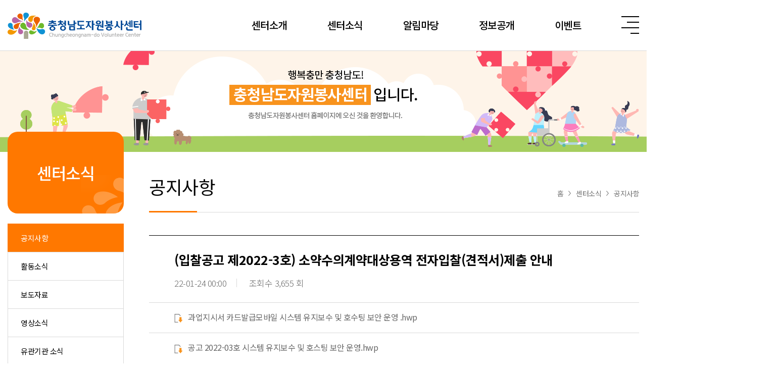

--- FILE ---
content_type: text/html; charset=utf-8
request_url: http://asan.v1365.org/bbs/board.php?bo_table=sub2_1&wr_id=163&page=2
body_size: 12400
content:
<!doctype html>
<html lang="ko">
<head>
<meta charset="utf-8">
<meta name="viewport" content="width=device-width,initial-scale=1.0,minimum-scale=0,maximum-scale=10,user-scalable=yes">
<meta name="HandheldFriendly" content="true">
<meta name="format-detection" content="telephone=no">
<meta http-equiv="X-UA-Compatible" content="IE=Edge">
<meta name="naver-site-verification" content="bbfd66ac0ae4685346c6dfb30ec9766d586b5cc6" />
<meta name="description" content="센터소개, 유관기관 검색, 자원봉사프로그램 안내." />
<link rel="canonical" href="http://asan.v1365.org">
<meta property="og:title" content="(입찰공고 제2022-3호) 소약수의계약대상용역 전자입찰(견적서)제출 안내 > 센터공지사항 | 충청남도자원봉사센터" />
<meta property="og:type" content="website" />
<meta property="og:image" content="http://asan.v1365.org/images/logo.png" />
<meta property="og:url" content="http://asan.v1365.org" />
<meta property="og:description" content="센터소개, 유관기관 검색, 자원봉사프로그램 안내." />
<meta property="og:site_name" content="(입찰공고 제2022-3호) 소약수의계약대상용역 전자입찰(견적서)제출 안내 > 센터공지사항 | 충청남도자원봉사센터" />
<title>충청남도자원봉사센터</title>
<link rel="stylesheet" href="http://asan.v1365.org/css/default.css?ver=191202">
<link rel="stylesheet" href="http://asan.v1365.org/js/font-awesome/css/font-awesome.min.css?ver=191202">
<link rel="stylesheet" href="http://asan.v1365.org/js/swiper/swiper.min.css?ver=191202">
<link rel="stylesheet" href="http://asan.v1365.org/js/swiper/swiper.min.js">
<link rel="stylesheet" href="http://asan.v1365.org/css/scss/jmodule.css?ver=1.0.0"> 
<link rel="stylesheet" href="http://asan.v1365.org/css/scss/skin/thema/v1365.css?ver=1.0.0"> 
<link rel="stylesheet" href="http://asan.v1365.org/skin/board/sir_basic/style.css?ver=191202">
<!--[if lte IE 8]>
<script src="http://asan.v1365.org/js/html5.js"></script>
<![endif]-->
<script>
// 자바스크립트에서 사용하는 전역변수 선언
var g5_url       = "http://asan.v1365.org";
var g5_bbs_url   = "http://asan.v1365.org/bbs";
var g5_is_member = "";
var g5_is_admin  = "";
var g5_is_mobile = "";
var g5_bo_table  = "sub2_1";
var g5_sca       = "";
var g5_editor    = "smarteditor2";
var g5_cookie_domain = "";
var g5_shop_url = "http://asan.v1365.org/shop";
</script>


<!-- molto jsh add module start -->




<!-- molto jsh add module end-->



<script src="http://asan.v1365.org/js/jquery-1.12.4.min.js"></script>
<script src="http://asan.v1365.org/js/jquery-migrate-1.4.1.min.js"></script>
<script src="http://asan.v1365.org/js/jquery.menu.js?ver=191202"></script>
<script src="http://asan.v1365.org/js/common.js?ver=191202"></script>
<script src="http://asan.v1365.org/js/wrest.js?ver=191202"></script>
<script src="http://asan.v1365.org/js/placeholders.min.js"></script>
<script type="text/javascript" src="https://cdn.jsdelivr.net/npm/es6-promise@4/dist/es6-promise.auto.min.js"></script> 
<script src="https://cdnjs.cloudflare.com/ajax/libs/babel-core/5.8.34/browser.js"></script>
<script src="https://cdn.jsdelivr.net/npm/vue/dist/vue.js"></script>
<script src="http://asan.v1365.org/js/extend.js?ver=1.0.0"></script>
<script src="https://unpkg.com/axios/dist/axios.min.js"></script>
</head>
<body>


<div id="skip_to_container"><a href="#content">본문 바로가기</a></div>


<header id="sir_hd">
	<div class="U_area01 clear">
		<h1 class="T_fl_lt PC_mg_top25 TM_pd_ht20 M_wd_p51">
			<a href="http://asan.v1365.org">
				<img src="http://asan.v1365.org/img/logo.png" alt="로고" class="M_wd_full" style="max-width:265px" />
			</a>
		</h1>
		<button type="button" class="T_fl_rt" id="J_op_sm">
			<span class="icon01 icon IM_mg_top0"></span>
			<span class="icon02 icon"></span>
			<span class="icon01 icon"></span>
			<span class="icon03 icon"></span>
			<span class="sound_only">사이트맵 열기</span>
		</button>
		<div class="sir_nav">
			<h2 class="sound_only">사이트 네비게이션</h2>
			<nav class="J_gnb T_fl_rt">
<ul>
<li>
<a href="http://asan.v1365.org/html/sub1_0_1_1.php">센터소개</a>
<ul>
<li class="dep1">
<a href="http://asan.v1365.org/html/sub1_0_1_1.php">인사말</a>
<ul>
<li class="dep2">
<a href="http://asan.v1365.org/html/sub1_0_2_1.php">이사장 인사말</a>
</li>
<li class="dep2">
<a href="http://asan.v1365.org/html/sub1_0_2_2.php">센터장 인사말</a>
</li>
</ul>
</li>
<li class="dep1">
<a href="http://asan.v1365.org/html/sub1_0_1_2.php">센터소개</a>
<ul>
<li class="dep2">
<a href="http://asan.v1365.org/html/sub1_1_2_1.php">센터현황</a>
</li>
<li class="dep2">
<a href="http://asan.v1365.org/html/sub1_1_2_2.php">비전과 목표</a>
</li>
<li class="dep2">
<a href="http://asan.v1365.org/html/sub1_1_2_3.php">걸어온 길</a>
</li>
<li class="dep2">
<a href="http://asan.v1365.org/html/sub1_1_2_4.php">브랜드/CI</a>
</li>
</ul>
</li>
<li class="dep1">
<a href="http://asan.v1365.org/html/sub1_0_1_3.php">함께하는 사람들</a>
<ul>
<li class="dep2">
<a href="http://asan.v1365.org/html/sub1_2_2_1.php">조직도</a>
</li>
<li class="dep2">
<a href="http://asan.v1365.org/html/sub1_2_2_2.php">임원소개</a>
</li>
<li class="dep2">
<a href="http://asan.v1365.org/html/sub1_2_2_3.php">회원현황</a>
</li>
<li class="dep2">
<a href="http://asan.v1365.org/html/sub1_2_2_4.php">부서현황</a>
</li>
</ul>
</li>
<li class="dep1">
<a href="http://asan.v1365.org/html/sub1_0_1_4.php">함께하는 기관들</a>
</li>
<li class="dep1">
<a href="http://asan.v1365.org/html/sub1_0_1_5.php">찾아오시는길</a>
</li>
</ul>
</li>
<li>
<a href="http://asan.v1365.org/html/sub2_0_1_1.php">센터소식</a>
<ul>
<li class="dep1">
<a href="http://asan.v1365.org/html/sub2_0_1_1.php">공지사항</a>
</li>
<li class="dep1">
<a href="http://asan.v1365.org/html/sub2_0_1_2.php">활동소식</a>
</li>
<li class="dep1">
<a href="http://asan.v1365.org/html/sub2_0_1_3.php">보도자료</a>
</li>
<li class="dep1">
<a href="http://asan.v1365.org/html/sub2_0_1_4.php">영상소식</a>
</li>
<li class="dep1">
<a href="http://asan.v1365.org/html/sub2_0_1_5.php">유관기관 소식</a>
</li>
<li class="dep1">
<a href="http://asan.v1365.org/html/sub2_0_1_6.php">갤러리</a>
</li>
</ul>
</li>
<li>
<a href="http://asan.v1365.org/html/sub3_0_1_1.php">알림마당</a>
<ul>
<li class="dep1">
<a href="http://asan.v1365.org/html/sub3_0_1_1.php">우수봉사자증 발급안내</a>
</li>
<li class="dep1">
<a href="http://asan.v1365.org/html/sub3_0_1_2.php">우수봉사자 할인가맹점 안내</a>
</li>
<li class="dep1">
<a href="http://asan.v1365.org/html/sub3_0_1_3.php">자원봉사종합보험 안내</a>
</li>
<li class="dep1">
<a href="http://asan.v1365.org/html/sub3_0_1_4.php">탄소중립 자원봉사 숲 조성</a>
</li>
<li class="dep1">
<a href="http://asan.v1365.org/html/sub3_0_1_5.php">우수자원봉사자 명예의 전당</a>
</li>
<li class="dep1">
<a href="http://asan.v1365.org/html/sub3_0_1_6.php">자료실</a>
</li>
</ul>
</li>
<li>
<a href="http://asan.v1365.org/html/sub4_0_1_1.php">정보공개</a>
<ul>
<li class="dep1">
<a href="http://asan.v1365.org/html/sub4_0_1_1.php">운영공시</a>
</li>
<li class="dep1">
<a href="http://asan.v1365.org/html/sub4_0_1_2.php">계약정보</a>
</li>
</ul>
</li>
<li>
<a href="http://asan.v1365.org/html/sub6_0_1_1.php">이벤트</a>
<ul>
<li class="dep1">
<a href="http://asan.v1365.org/html/sub6_0_1_1.php">캠페인</a>
</li>
</ul>
</li>
</ul>
</nav>
		</div>
	</div>
</header>

<div id="J_sm_wrap" class="J_info T_ps_ab T_ds_non">
	<h2 class="sound_only">사이트맵</h2>
	<div class="sm_con clear">
		<button class="J_close T_wd_full  PC_pd_ht25 TM_pd_ht20 ">
			<span class="U_area01 T_ds_block">
				<img src="http://asan.v1365.org/img/logo.png" alt="로고" class="T_fl_lt M_wd_p51"style="max-width:265px"  />
				<img src="http://asan.v1365.org/img/m/icon_menu2.png" alt="사이트맵 닫기"  class="T_wd_sz35 T_fl_rt PC_mg_top10"/></span>
		</button>	
		<div class="U_area01 U_bd_top01">
			<nav class="J_sm">
<ul>
<li>
<a href="http://asan.v1365.org/html/sub1_0_1_1.php">센터소개</a>
<ul>
<li class="dep1">
<a href="http://asan.v1365.org/html/sub1_0_1_1.php">인사말</a>
<ul>
<li class="dep2">
<a href="http://asan.v1365.org/html/sub1_0_2_1.php">이사장 인사말</a>
</li>
<li class="dep2">
<a href="http://asan.v1365.org/html/sub1_0_2_2.php">센터장 인사말</a>
</li>
</ul>
</li>
<li class="dep1">
<a href="http://asan.v1365.org/html/sub1_0_1_2.php">센터소개</a>
<ul>
<li class="dep2">
<a href="http://asan.v1365.org/html/sub1_1_2_1.php">센터현황</a>
</li>
<li class="dep2">
<a href="http://asan.v1365.org/html/sub1_1_2_2.php">비전과 목표</a>
</li>
<li class="dep2">
<a href="http://asan.v1365.org/html/sub1_1_2_3.php">걸어온 길</a>
</li>
<li class="dep2">
<a href="http://asan.v1365.org/html/sub1_1_2_4.php">브랜드/CI</a>
</li>
</ul>
</li>
<li class="dep1">
<a href="http://asan.v1365.org/html/sub1_0_1_3.php">함께하는 사람들</a>
<ul>
<li class="dep2">
<a href="http://asan.v1365.org/html/sub1_2_2_1.php">조직도</a>
</li>
<li class="dep2">
<a href="http://asan.v1365.org/html/sub1_2_2_2.php">임원소개</a>
</li>
<li class="dep2">
<a href="http://asan.v1365.org/html/sub1_2_2_3.php">회원현황</a>
</li>
<li class="dep2">
<a href="http://asan.v1365.org/html/sub1_2_2_4.php">부서현황</a>
</li>
</ul>
</li>
<li class="dep1">
<a href="http://asan.v1365.org/html/sub1_0_1_4.php">함께하는 기관들</a>
</li>
<li class="dep1">
<a href="http://asan.v1365.org/html/sub1_0_1_5.php">찾아오시는길</a>
</li>
</ul>
</li>
<li>
<a href="http://asan.v1365.org/html/sub2_0_1_1.php">센터소식</a>
<ul>
<li class="dep1">
<a href="http://asan.v1365.org/html/sub2_0_1_1.php">공지사항</a>
</li>
<li class="dep1">
<a href="http://asan.v1365.org/html/sub2_0_1_2.php">활동소식</a>
</li>
<li class="dep1">
<a href="http://asan.v1365.org/html/sub2_0_1_3.php">보도자료</a>
</li>
<li class="dep1">
<a href="http://asan.v1365.org/html/sub2_0_1_4.php">영상소식</a>
</li>
<li class="dep1">
<a href="http://asan.v1365.org/html/sub2_0_1_5.php">유관기관 소식</a>
</li>
<li class="dep1">
<a href="http://asan.v1365.org/html/sub2_0_1_6.php">갤러리</a>
</li>
</ul>
</li>
<li>
<a href="http://asan.v1365.org/html/sub3_0_1_1.php">알림마당</a>
<ul>
<li class="dep1">
<a href="http://asan.v1365.org/html/sub3_0_1_1.php">우수봉사자증 발급안내</a>
</li>
<li class="dep1">
<a href="http://asan.v1365.org/html/sub3_0_1_2.php">우수봉사자 할인가맹점 안내</a>
</li>
<li class="dep1">
<a href="http://asan.v1365.org/html/sub3_0_1_3.php">자원봉사종합보험 안내</a>
</li>
<li class="dep1">
<a href="http://asan.v1365.org/html/sub3_0_1_4.php">탄소중립 자원봉사 숲 조성</a>
</li>
<li class="dep1">
<a href="http://asan.v1365.org/html/sub3_0_1_5.php">우수자원봉사자 명예의 전당</a>
</li>
<li class="dep1">
<a href="http://asan.v1365.org/html/sub3_0_1_6.php">자료실</a>
</li>
</ul>
</li>
<li>
<a href="http://asan.v1365.org/html/sub4_0_1_1.php">정보공개</a>
<ul>
<li class="dep1">
<a href="http://asan.v1365.org/html/sub4_0_1_1.php">운영공시</a>
</li>
<li class="dep1">
<a href="http://asan.v1365.org/html/sub4_0_1_2.php">계약정보</a>
</li>
</ul>
</li>
<li>
<a href="http://asan.v1365.org/html/sub6_0_1_1.php">이벤트</a>
<ul>
<li class="dep1">
<a href="http://asan.v1365.org/html/sub6_0_1_1.php">캠페인</a>
</li>
</ul>
</li>
</ul>
</nav>
		</div>
	</div>
	<button class="J_close T_wd_full J_close02"><span class="sound_only">사이트맵 닫기</span></button>
</div>


<div class="sir_subBenner "> 
	<img src="http://asan.v1365.org/img/sub_bennerM.jpg" class="PC_ds_non T_wd_full" alt="" />
	<div class=" TM_ds_non T_ht_sz200 T_ps_rl" style="background:url('/img/sub_benner01.png')repeat center">
		<img src="http://asan.v1365.org/img/sub_benner01Txt.png" class="T_ps_ab U_mg_ct" style="left:0;right:0;top:38px" alt="" />
	</div>
</div>
<div class="U_area01 clear">
	<nav id="sir_snb" class="TM_ds_non T_fl_lt T_ps_rl T_wd_sz230 " style="top:-40px">
		<strong class="T_ds_block T_pd_ht65 T_ft_ct U_ft_cfff sir_bg03 T_ft_sz32 T_ft_wh500 T_mg_btm20" style="border-radius:20px;background-image:url('/img/snb_bg01.png');background-repeat:no-repeat;background-position:bottom right">센터소식</strong>
		<span id="mt_dep2" class="sound_only">센터소식</span>
				<span id="mt_dep3" class="sound_only">공지사항</span>
				<div id="sir_snb_list">
			<ul>
<li class="dep1">
<a href="http://asan.v1365.org/html/sub2_0_1_1.php">공지사항</a>
</li>
<li class="dep1">
<a href="http://asan.v1365.org/html/sub2_0_1_2.php">활동소식</a>
</li>
<li class="dep1">
<a href="http://asan.v1365.org/html/sub2_0_1_3.php">보도자료</a>
</li>
<li class="dep1">
<a href="http://asan.v1365.org/html/sub2_0_1_4.php">영상소식</a>
</li>
<li class="dep1">
<a href="http://asan.v1365.org/html/sub2_0_1_5.php">유관기관 소식</a>
</li>
<li class="dep1">
<a href="http://asan.v1365.org/html/sub2_0_1_6.php">갤러리</a>
</li>
</ul>
		</div>
	</nav>
	<section id="content" class="PC_fl_rt PC_wd_sz970 PT_mg_top50 M_mg_top40 M_mg_btm50 PT_pd_btm100 " >
		<h2 class="clear PT_pd_btm30 U_bd_btm01 clear T_ps_rl M_ft_rem22 M_pd_btm20 PT_mg_btm45 M_mg_btm30">
			<strong class="T_ft_wh400 PT_ft_sz36 U_ft_c000">공지사항			</strong>
			<span class="T_fl_rt U_ft_c777 clear T_ft_sz14 T_mg_top25 TM_ds_non ">
					<span class="T_fl_lt">홈<img src="http://asan.v1365.org/img/icon_aw03.png" class="T_mg_wd10 T_ps_rl" style="top:-2px"/></span>
					<span class="T_fl_lt">센터소식</span>
					<span class="T_fl_rt"><img src="http://asan.v1365.org/img/icon_aw03.png" class="T_mg_wd10 T_ps_rl" style="top:-2px"/>공지사항</span>			</span>
			<span class="T_ps_ab PT_wd_sz95 M_wd_p20 sir_bg03" style="height:3px;left:0;bottom:-1px"></span>
		</h2>

<script src="http://asan.v1365.org/js/viewimageresize.js"></script>

<!-- 게시물 읽기 시작 { -->

<article class="sir_bd_v">
	<header class="T_ps_rl PT_pd_ht30 PT_pd_wd50 U_bd_btm01 M_pd_ht20 M_pd_Pwd4" style="border-top:1px solid #000">
		<h2 class="T_ft_wh700 PT_ft_sz25 T_mg_btm20 U_ft_c000 M_ft_rem14 T_lh_14 ">
			            (입찰공고 제2022-3호) 소약수의계약대상용역 전자입찰(견적서)제출 안내        </h2>
		<span class="T_ds_Cinbl M_ft_rem11 PT_ft_sz17 T_ft_wh300">
			<span class="PT_pd_rt20 M_mg_rt10 M_pd_rt10 PT_mg_rt20 U_bd_right01"><span class="sound_only">작성일</span>22-01-24 00:00</span>
			<span>조회수 3,655 회</span>
		</span>
	</header>
    
        <!-- 첨부파일 시작 { -->
    <section >
        <h3 class="sound_only">첨부파일</h3>
        <ul>
                    <li class="U_bd_btm01 PT_pd_wd50 PT_pd_ht20 M_pd_Pwd4 M_pd_ht15">
                <a href="http://asan.v1365.org/bbs/download.php?bo_table=sub2_1&amp;wr_id=163&amp;no=0&amp;page=2" >
                    <img src="http://asan.v1365.org/img/icon_file.png" class="T_mg_rt10" alt="" />과업지시서 카드발급모바일 시스템 유지보수 및 호수팅 보안 운영 .hwp                </a>
            </li>
                    <li class="U_bd_btm01 PT_pd_wd50 PT_pd_ht20 M_pd_Pwd4 M_pd_ht15">
                <a href="http://asan.v1365.org/bbs/download.php?bo_table=sub2_1&amp;wr_id=163&amp;no=1&amp;page=2" >
                    <img src="http://asan.v1365.org/img/icon_file.png" class="T_mg_rt10" alt="" />공고 2022-03호 시스템 유지보수  및 호스팅 보안 운영.hwp                </a>
            </li>
                </ul>
    </section>
    <!-- } 첨부파일 끝 -->
    
    	<section class="M_pd_Pwd4 PT_pd_wd50 M_pd_top40 PT_pd_top50 T_pd_btm30 U_bd_btm01 T_mg_btm30">
		<h2 id="bo_v_atc_title">본문</h2>
        <div id="bo_v_img">
</div>

        <!-- 본문 내용 시작 { -->
        <div id="bo_v_con"><p><b>​ </b><span style="font-family:'굴림체';letter-spacing:0pt;font-size:12pt;">◉ </span><span lang="en-us" style="font-family:'굴림체';letter-spacing:0pt;font-size:12pt;" xml:lang="en-us">(</span><span style="font-family:'굴림체';font-size:12pt;">사</span><span lang="en-us" style="font-family:'굴림체';letter-spacing:0pt;font-size:12pt;" xml:lang="en-us">)</span><span style="font-family:'굴림체';font-size:12pt;">충청남도자원봉사센터</span><span lang="en-us" style="font-weight:bold;font-size:12pt;" xml:lang="en-us"> </span><span style="font-family:'굴림체';font-weight:bold;font-size:12pt;">공고 제</span><span lang="en-us" style="font-family:'굴림체';letter-spacing:0pt;font-weight:bold;font-size:12pt;" xml:lang="en-us">2022-3</span><span style="font-family:'굴림체';font-weight:bold;font-size:12pt;">호</span> </p><p><span style="font-family:'굴림체';font-weight:bold;font-size:12pt;"><br /></span></p><p style="line-height:130%;font-size:12pt;">     </p><p></p><p style="line-height:125%;text-align:center;"><span style="font-family:'굴림';letter-spacing:-1pt;font-weight:bold;font-size:24pt;">소액수의계약대상용역 전자입찰</span><span lang="en-us" style="font-family:'굴림';letter-spacing:-1pt;font-weight:bold;font-size:24pt;" xml:lang="en-us">(</span><span style="font-family:'굴림';letter-spacing:-1pt;font-weight:bold;font-size:24pt;">견적서</span><span lang="en-us" style="font-family:'굴림';letter-spacing:-1pt;font-weight:bold;font-size:24pt;" xml:lang="en-us">)</span><span style="font-family:'굴림';letter-spacing:-1pt;font-weight:bold;font-size:24pt;">제출 안내</span></p><p style="line-height:130%;font-size:12pt;">     </p><p></p><p style="line-height:130%;font-size:12pt;">     </p><p></p><p style="line-height:180%;"><span lang="en-us" style="font-family:'굴림체';letter-spacing:0pt;font-weight:bold;font-size:12pt;" xml:lang="en-us">1. </span><span style="font-family:'굴림체';font-weight:bold;font-size:12pt;">입찰</span><span lang="en-us" style="font-family:'굴림체';letter-spacing:0pt;font-weight:bold;font-size:12pt;" xml:lang="en-us">(</span><span style="font-family:'굴림체';font-weight:bold;font-size:12pt;">견적</span><span lang="en-us" style="font-family:'굴림체';letter-spacing:0pt;font-weight:bold;font-size:12pt;" xml:lang="en-us">)</span><span style="font-family:'굴림체';font-weight:bold;font-size:12pt;">에 부치는 사항</span></p><table style="border-collapse:collapse;table-layout:fixed;border-top:none;border-left:none;border-bottom:none;border-right:none;"><tbody><tr><td style="width:116.45pt;height:39.68pt;padding:1.41pt 5.1pt 1.41pt 5.1pt;border-top:solid #000000 .28pt;border-left:solid #000000 .28pt;border-bottom:solid #000000 .28pt;border-right:solid #000000 .28pt;background:#dfe6f7;" valign="middle"><p style="text-align:center;"><span style="font-family:'굴림';font-size:12pt;">입 찰 건 명</span></p></td><td style="width:382.47pt;height:39.68pt;padding:1.41pt 5.1pt 1.41pt 5.1pt;border-top:solid #000000 .28pt;border-left:solid #000000 .28pt;border-bottom:solid #000000 .28pt;border-right:solid #000000 .28pt;" valign="middle"><p><span lang="en-us" style="font-size:12pt;" xml:lang="en-us"> </span><span lang="en-us" style="font-family:'굴림체';letter-spacing:-1.2pt;font-size:12pt;" xml:lang="en-us">2022 </span><span style="font-family:'굴림체';letter-spacing:-1.2pt;font-size:12pt;">충청남도 우수봉사자 카드발급</span><span lang="en-us" style="font-family:'굴림체';letter-spacing:-1.2pt;font-size:12pt;" xml:lang="en-us">(</span><span style="font-family:'굴림체';letter-spacing:-1.2pt;font-size:12pt;">모바일</span><span lang="en-us" style="font-family:'굴림체';letter-spacing:-1.2pt;font-size:12pt;" xml:lang="en-us">) </span><span style="font-family:'굴림체';letter-spacing:-1.2pt;font-size:12pt;">시스템 유지보수 및 호스팅 보안 운영 전자입찰</span><span lang="en-us" style="font-family:'굴림체';letter-spacing:-1.2pt;font-size:12pt;" xml:lang="en-us">(</span><span style="font-family:'굴림체';letter-spacing:-1.2pt;font-size:12pt;">견적서</span><span lang="en-us" style="font-family:'굴림체';letter-spacing:-1.2pt;font-size:12pt;" xml:lang="en-us">) </span><span style="font-family:'굴림체';letter-spacing:-1.2pt;font-size:12pt;">공고</span></p></td></tr><tr><td style="width:116.45pt;height:21.31pt;padding:1.41pt 5.1pt 1.41pt 5.1pt;border-top:solid #000000 .28pt;border-left:solid #000000 .28pt;border-bottom:solid #000000 .28pt;border-right:solid #000000 .28pt;background:#dfe6f7;" valign="middle"><p style="text-align:center;"><span style="font-family:'굴림';font-size:12pt;">기 초 금 액</span></p></td><td style="width:382.47pt;height:21.31pt;padding:1.41pt 5.1pt 1.41pt 5.1pt;border-top:solid #000000 .28pt;border-left:solid #000000 .28pt;border-bottom:solid #000000 .28pt;border-right:solid #000000 .28pt;" valign="middle"><p><span lang="en-us" style="font-size:12pt;" xml:lang="en-us"> </span><span style="font-family:'굴림';font-size:12pt;">금</span><span lang="en-us" style="font-family:'굴림';letter-spacing:0pt;font-size:12pt;" xml:lang="en-us">22,442,200</span><span style="font-family:'굴림';font-size:12pt;">원</span></p></td></tr><tr><td style="width:116.45pt;height:21.31pt;padding:1.41pt 5.1pt 1.41pt 5.1pt;border-top:solid #000000 .28pt;border-left:solid #000000 .28pt;border-bottom:solid #000000 .28pt;border-right:solid #000000 .28pt;background:#dfe6f7;" valign="middle"><p style="text-align:center;"><span style="font-family:'굴림';font-size:12pt;">용 역 기 간</span></p></td><td style="width:382.47pt;height:21.31pt;padding:1.41pt 5.1pt 1.41pt 5.1pt;border-top:solid #000000 .28pt;border-left:solid #000000 .28pt;border-bottom:solid #000000 .28pt;border-right:solid #000000 .28pt;" valign="middle"><p><span lang="en-us" style="font-size:12pt;" xml:lang="en-us"> </span><span lang="en-us" style="font-family:'굴림';letter-spacing:0pt;font-size:12pt;" xml:lang="en-us">2022. 2. 1. ~ 12. 31.(11</span><span style="font-family:'굴림';font-size:12pt;">개월</span><span lang="en-us" style="font-family:'굴림';letter-spacing:0pt;font-size:12pt;" xml:lang="en-us">)</span></p></td></tr><tr><td style="width:116.45pt;height:21.31pt;padding:1.41pt 5.1pt 1.41pt 5.1pt;border-top:solid #000000 .28pt;border-left:solid #000000 .28pt;border-bottom:solid #000000 .28pt;border-right:solid #000000 .28pt;background:#dfe6f7;" valign="middle"><p style="text-align:center;"><span style="font-family:'굴림';font-size:12pt;">계 약 내 용</span></p></td><td style="width:382.47pt;height:21.31pt;padding:1.41pt 5.1pt 1.41pt 5.1pt;border-top:solid #000000 .28pt;border-left:solid #000000 .28pt;border-bottom:solid #000000 .28pt;border-right:solid #000000 .28pt;" valign="middle"><p><span lang="en-us" style="font-size:12pt;" xml:lang="en-us"> </span><span style="font-family:'굴림';font-size:12pt;">별첨 </span><span lang="en-us" style="font-family:'굴림';letter-spacing:0pt;font-size:12pt;" xml:lang="en-us">“</span><span style="font-family:'굴림';font-size:12pt;">과업지시서</span><span lang="en-us" style="font-family:'굴림';letter-spacing:0pt;font-size:12pt;" xml:lang="en-us">” </span><span style="font-family:'굴림';font-size:12pt;">참고</span></p></td></tr><tr><td style="width:116.45pt;height:21.31pt;padding:1.41pt 5.1pt 1.41pt 5.1pt;border-top:solid #000000 .28pt;border-left:solid #000000 .28pt;border-bottom:solid #000000 .28pt;border-right:solid #000000 .28pt;background:#dfe6f7;" valign="middle"><p style="text-align:center;"><span style="font-family:'굴림';font-size:12pt;">제 출 방 법</span></p></td><td style="width:382.47pt;height:21.31pt;padding:1.41pt 5.1pt 1.41pt 5.1pt;border-top:solid #000000 .28pt;border-left:solid #000000 .28pt;border-bottom:solid #000000 .28pt;border-right:solid #000000 .28pt;" valign="middle"><p><span lang="en-us" style="font-size:12pt;" xml:lang="en-us"> </span><span style="font-family:'굴림';font-size:12pt;">견적서 작성 입찰</span></p></td></tr><tr><td style="width:116.45pt;height:21.31pt;padding:1.41pt 5.1pt 1.41pt 5.1pt;border-top:solid #000000 .28pt;border-left:solid #000000 .28pt;border-bottom:solid #000000 .28pt;border-right:solid #000000 .28pt;background:#dfe6f7;" valign="middle"><p style="text-align:center;"><span style="font-family:'굴림';font-size:12pt;">기 타 사 항</span></p></td><td style="width:382.47pt;height:21.31pt;padding:1.41pt 5.1pt 1.41pt 5.1pt;border-top:solid #000000 .28pt;border-left:solid #000000 .28pt;border-bottom:solid #000000 .28pt;border-right:solid #000000 .28pt;" valign="middle"><p><span lang="en-us" style="font-size:12pt;" xml:lang="en-us"> </span><span style="font-family:'굴림';font-size:12pt;">공동수급체 구성</span><span lang="en-us" style="font-family:'굴림';letter-spacing:0pt;font-size:12pt;" xml:lang="en-us">(</span><span style="font-family:'굴림';font-size:12pt;">공동이행방식</span><span lang="en-us" style="font-family:'굴림';letter-spacing:0pt;font-size:12pt;" xml:lang="en-us">) </span><span style="font-family:'굴림';font-size:12pt;">불가</span></p></td></tr></tbody></table><p style="line-height:180%;font-weight:bold;font-size:12pt;">     </p><p></p><p style="line-height:180%;"><span lang="en-us" style="font-family:'굴림체';letter-spacing:0pt;font-weight:bold;font-size:12pt;" xml:lang="en-us">2. </span><span style="font-family:'굴림체';font-weight:bold;font-size:12pt;">전자입찰</span><span lang="en-us" style="font-family:'굴림체';letter-spacing:0pt;font-weight:bold;font-size:12pt;" xml:lang="en-us">(</span><span style="font-family:'굴림체';font-weight:bold;font-size:12pt;">견적</span><span lang="en-us" style="font-family:'굴림체';letter-spacing:0pt;font-weight:bold;font-size:12pt;" xml:lang="en-us">)  </span><span style="font-family:'굴림체';font-weight:bold;font-size:12pt;">및  개찰</span><span lang="en-us" style="font-family:'굴림체';letter-spacing:0pt;font-weight:bold;font-size:12pt;" xml:lang="en-us">(</span><span style="font-family:'굴림체';font-weight:bold;font-size:12pt;">견적</span><span lang="en-us" style="font-family:'굴림체';letter-spacing:0pt;font-weight:bold;font-size:12pt;" xml:lang="en-us">) </span><span style="font-family:'굴림체';font-weight:bold;font-size:12pt;">일정</span></p><p style="line-height:180%;"><span lang="en-us" style="font-weight:bold;font-size:12pt;" xml:lang="en-us"> </span><span lang="en-us" style="font-size:12pt;" xml:lang="en-us"> </span><span style="font-family:'굴림체';font-size:12pt;">가</span><span lang="en-us" style="font-family:'굴림체';letter-spacing:0pt;font-size:12pt;" xml:lang="en-us">. </span><span style="font-family:'굴림체';font-size:12pt;">견적서 제출기간 </span><span lang="en-us" style="font-family:'굴림체';letter-spacing:0pt;font-size:12pt;" xml:lang="en-us">: 2022. 1. 25.(화</span><span lang="en-us" style="font-family:'굴림체';letter-spacing:0pt;font-size:12pt;" xml:lang="en-us">) 11:00 ~ 2022. 1. 27.(</span><span style="font-family:'굴림체';font-size:12pt;">목</span><span lang="en-us" style="font-family:'굴림체';letter-spacing:0pt;font-size:12pt;" xml:lang="en-us">) 17:00 </span></p><p style="line-height:180%;"><span lang="en-us" style="font-size:12pt;" xml:lang="en-us">  </span><span style="font-family:'굴림체';font-size:12pt;">나</span><span lang="en-us" style="font-family:'굴림체';letter-spacing:0pt;font-size:12pt;" xml:lang="en-us">. </span><span style="font-family:'굴림체';font-size:12pt;">개찰일시 </span><span lang="en-us" style="font-family:'굴림체';letter-spacing:0pt;font-size:12pt;" xml:lang="en-us">: 2022. 1. 27.(</span><span style="font-family:'굴림체';font-size:12pt;">목</span><span lang="en-us" style="font-family:'굴림체';letter-spacing:0pt;font-size:12pt;" xml:lang="en-us">) 18:00</span></p><p style="line-height:180%;"><span lang="en-us" style="font-size:12pt;" xml:lang="en-us">  </span><span style="font-family:'굴림체';font-size:12pt;">다</span><span lang="en-us" style="font-family:'굴림체';letter-spacing:0pt;font-size:12pt;" xml:lang="en-us">. </span><span style="font-family:'굴림체';font-size:12pt;">개찰장소 </span><span lang="en-us" style="font-family:'굴림체';letter-spacing:0pt;font-size:12pt;" xml:lang="en-us">: (</span><span style="font-family:'굴림체';font-size:12pt;">사</span><span lang="en-us" style="font-family:'굴림체';letter-spacing:0pt;font-size:12pt;" xml:lang="en-us">)</span><span style="font-family:'굴림체';font-size:12pt;">충청남도자원봉사센터 전자입찰집행관 </span><span lang="en-us" style="font-family:'굴림체';letter-spacing:0pt;font-size:12pt;" xml:lang="en-us">PC </span></p><p style="line-height:180%;font-weight:bold;font-size:12pt;">     </p><p></p><p style="line-height:180%;font-size:12pt;">     </p><p></p><p style="line-height:180%;"><span lang="en-us" style="font-family:'굴림체';letter-spacing:0pt;font-weight:bold;font-size:12pt;" xml:lang="en-us">3. </span><span style="font-family:'굴림체';font-weight:bold;font-size:12pt;">전자입찰</span><span lang="en-us" style="font-family:'굴림체';letter-spacing:0pt;font-weight:bold;font-size:12pt;" xml:lang="en-us">(</span><span style="font-family:'굴림체';font-weight:bold;font-size:12pt;">견적</span><span lang="en-us" style="font-family:'굴림체';letter-spacing:0pt;font-weight:bold;font-size:12pt;" xml:lang="en-us">) </span><span style="font-family:'굴림체';font-weight:bold;font-size:12pt;">참가자격</span></p><p style="margin-left:38.5pt;text-indent:-38.5pt;"><span lang="en-us" style="font-size:12pt;background:#ffffff;" xml:lang="en-us">  </span><span style="font-family:'굴림체';font-size:12pt;background:#ffffff;">가</span><span lang="en-us" style="font-family:'굴림체';letter-spacing:0pt;font-size:12pt;background:#ffffff;" xml:lang="en-us">.</span><span lang="en-us" style="font-size:12pt;" xml:lang="en-us"> </span><span style="font-family:'굴림체';font-size:12pt;">조달청에 입찰참가자격등록을 하여야하며 입찰참가자격을 등록하지 않은 자는 </span><span style="font-family:'굴림체';letter-spacing:0pt;font-size:12pt;">「</span><span style="font-family:'굴림체';font-size:12pt;">국가종합전자조달시스템 입찰참가자격등록규정</span><span style="font-family:'굴림체';letter-spacing:0pt;font-size:12pt;">」</span><span style="font-family:'굴림체';font-size:12pt;">에 따라 개찰일 전일까지 조달청 조달등록팀 또는 각 지방조달청에 입찰참가자격등록을 하여야 함</span></p><p style="margin-left:36pt;text-indent:-36pt;"><span lang="en-us" style="font-size:12pt;" xml:lang="en-us">  </span><span style="font-family:'굴림체';font-size:12pt;">나</span><span lang="en-us" style="font-family:'굴림체';letter-spacing:0pt;font-size:12pt;" xml:lang="en-us">. </span><span style="font-family:'굴림체';font-size:12pt;">나라장터 시스템 전자입찰 이용자 등록을 하여야하며 전자입찰 이용자등록을 하지 않은 자는 공인인증기관의 인증서를 교부받은 후 조달업체 이용약관에 동의한 다음 나라장터 시스템에 이용자 등록을 하여야 함</span></p><p style="margin-left:36.4pt;text-indent:-36.4pt;"><span lang="en-us" style="font-size:12pt;" xml:lang="en-us">  </span><span style="font-family:'굴림체';font-size:12pt;">다</span><span lang="en-us" style="font-family:'굴림체';letter-spacing:0pt;font-size:12pt;" xml:lang="en-us">. </span><span style="font-family:'굴림체';letter-spacing:0pt;font-size:12pt;">「</span><span style="font-family:'굴림체';font-size:12pt;">소프트웨어산업 진흥법</span><span style="font-family:'굴림체';letter-spacing:0pt;font-size:12pt;">」</span><span style="font-family:'굴림체';font-size:12pt;">제</span><span lang="en-us" style="font-family:'굴림체';letter-spacing:0pt;font-size:12pt;" xml:lang="en-us">24</span><span style="font-family:'굴림체';font-size:12pt;">조에 따라 소프트웨어사업자</span><span lang="en-us" style="font-family:'굴림체';letter-spacing:0pt;font-size:12pt;" xml:lang="en-us">(</span><span style="font-family:'굴림체';font-size:12pt;">컴퓨터관련 서비스 사업</span><span lang="en-us" style="font-family:'굴림체';letter-spacing:0pt;font-size:12pt;" xml:lang="en-us">, </span><span style="font-family:'굴림체';font-size:12pt;">업종코드</span><span lang="en-us" style="font-family:'굴림체';letter-spacing:0pt;font-size:12pt;" xml:lang="en-us">:1468) </span><span style="font-family:'굴림체';font-size:12pt;">신고를 필하고</span><span lang="en-us" style="font-family:'굴림체';letter-spacing:0pt;font-size:12pt;" xml:lang="en-us">, </span><span style="font-family:'굴림체';letter-spacing:0pt;font-size:12pt;">「</span><span style="font-family:'굴림체';font-size:12pt;">정보통신공사업법</span><span style="font-family:'굴림체';letter-spacing:0pt;font-size:12pt;">」</span><span style="font-family:'굴림체';font-size:12pt;">제</span><span lang="en-us" style="font-family:'굴림체';letter-spacing:0pt;font-size:12pt;" xml:lang="en-us">14</span><span style="font-family:'굴림체';font-size:12pt;">조에 따라 정보통신공사업 등록을 필한 업체</span></p><p style="margin-left:34.6pt;text-indent:-34.6pt;"><span lang="en-us" style="letter-spacing:-.5pt;font-size:12pt;" xml:lang="en-us">  </span><span style="font-family:'굴림체';letter-spacing:-.5pt;font-size:12pt;">라</span><span lang="en-us" style="font-family:'굴림체';letter-spacing:-.5pt;font-size:12pt;" xml:lang="en-us">. </span><span style="font-family:'굴림체';letter-spacing:-.5pt;font-size:12pt;">원활한 장비 운영을 위한 해당공인 자격증</span><span lang="en-us" style="font-family:'굴림체';letter-spacing:-.5pt;font-size:12pt;" xml:lang="en-us">(Cisco CCNA 1</span><span style="font-family:'굴림체';letter-spacing:-.5pt;font-size:12pt;">인 이상</span><span lang="en-us" style="font-family:'굴림체';letter-spacing:-.5pt;font-size:12pt;" xml:lang="en-us">) </span><span style="font-family:'굴림체';letter-spacing:-.5pt;font-size:12pt;">제출 가능 업체</span></p><p style="margin-left:34.6pt;text-indent:-34.6pt;"><span lang="en-us" style="letter-spacing:-.5pt;font-size:12pt;" xml:lang="en-us">  </span><span style="font-family:'굴림체';letter-spacing:-.5pt;font-size:12pt;">마</span><span lang="en-us" style="font-family:'굴림체';letter-spacing:-.5pt;font-size:12pt;" xml:lang="en-us">. </span><span style="font-family:'굴림체';letter-spacing:-.1pt;font-size:12pt;">미자격자가 고의로 입찰에 참가하거나 </span><span lang="en-us" style="font-family:'굴림체';letter-spacing:-.1pt;font-size:12pt;" xml:lang="en-us">1</span><span style="font-family:'굴림체';letter-spacing:-.1pt;font-size:12pt;">인이 수인의 공인인증서를 차용하여 입찰서</span><span style="font-family:'굴림체';font-size:12pt;">를 제출하는 경우 지방자치단체를 당사자로 하는 계약에 관한 법률 등 관련 규정에 따라 부정당업자로 제재할 수 있습니다</span><span lang="en-us" style="font-family:'굴림체';letter-spacing:0pt;font-size:12pt;" xml:lang="en-us">.</span></p><p style="line-height:180%;margin-left:34.5pt;text-indent:-34.5pt;font-size:12pt;">     </p><p></p><p style="line-height:180%;"><span lang="en-us" style="font-family:'굴림체';letter-spacing:0pt;font-weight:bold;font-size:12pt;" xml:lang="en-us">4. </span><span style="font-family:'굴림체';font-weight:bold;font-size:12pt;">계약상대자 결정 </span><span lang="en-us" style="font-family:'굴림체';letter-spacing:0pt;font-weight:bold;font-size:12pt;" xml:lang="en-us">: </span><span style="font-family:'굴림체';font-weight:bold;font-size:12pt;">제한적최저가</span><span lang="en-us" style="font-family:'굴림체';letter-spacing:0pt;font-weight:bold;font-size:12pt;" xml:lang="en-us">(</span><span style="font-family:'굴림체';font-weight:bold;font-size:12pt;">낙찰하한율 </span><span lang="en-us" style="font-family:'굴림체';letter-spacing:0pt;font-weight:bold;font-size:12pt;" xml:lang="en-us">88%)</span></p><p style="margin-left:36.4pt;text-indent:-36.4pt;"><span lang="en-us" style="font-size:12pt;" xml:lang="en-us">  </span><span style="font-family:'굴림체';font-size:12pt;">가</span><span lang="en-us" style="font-family:'굴림체';letter-spacing:0pt;font-size:12pt;" xml:lang="en-us">. </span><span style="font-family:'굴림체';letter-spacing:-.7pt;font-size:12pt;">본 건은 소액수의 용역계약이며</span><span lang="en-us" style="font-family:'굴림체';letter-spacing:-.7pt;font-size:12pt;" xml:lang="en-us">, </span><span style="font-family:'굴림체';letter-spacing:-.7pt;font-weight:bold;font-size:12pt;">적격심사 미대상</span><span style="font-family:'굴림체';letter-spacing:-.7pt;font-size:12pt;">입니다</span><span lang="en-us" style="font-family:'굴림체';letter-spacing:-.7pt;font-size:12pt;" xml:lang="en-us">. </span><span style="font-family:'굴림체';letter-spacing:-.7pt;font-size:12pt;">다만</span><span lang="en-us" style="font-family:'굴림체';letter-spacing:-.7pt;font-size:12pt;" xml:lang="en-us">, </span><span style="font-family:'굴림체';letter-spacing:-.7pt;font-size:12pt;">낙찰대상자는 계약체</span><span style="font-family:'굴림체';letter-spacing:-.4pt;font-size:12pt;">결 전</span><span lang="en-us" style="font-size:12pt;" xml:lang="en-us"> </span><span lang="en-us" style="letter-spacing:-.3pt;font-size:12pt;" xml:lang="en-us"> </span><span style="font-family:'굴림체';letter-spacing:-.3pt;font-weight:bold;font-size:12pt;">용역수행실적증명서를 센터에 제출</span><span style="font-family:'굴림체';letter-spacing:-.3pt;font-size:12pt;">하여야 하며</span><span lang="en-us" style="font-family:'굴림체';letter-spacing:-.3pt;font-size:12pt;" xml:lang="en-us">, </span><span style="font-family:'굴림체';letter-spacing:-.3pt;font-size:12pt;">이를 제출하지</span><span lang="en-us" style="font-size:12pt;" xml:lang="en-us"> </span><span style="font-family:'굴림체';font-size:12pt;">못할 경우 제출한 견적서는 무효로 처리합니다</span><span lang="en-us" style="font-family:'굴림체';letter-spacing:0pt;font-size:12pt;" xml:lang="en-us">.</span></p><p style="margin-left:37.6pt;text-indent:-37.6pt;"><span lang="en-us" style="font-size:12pt;" xml:lang="en-us">  </span><span style="font-family:'굴림체';font-size:12pt;">나</span><span lang="en-us" style="font-family:'굴림체';letter-spacing:0pt;font-size:12pt;" xml:lang="en-us">. </span><span style="font-family:'굴림체';letter-spacing:-.1pt;font-size:12pt;">본 건의 계약상대자는 예정가격이하로서 낙찰기준율 이상 중 최저가 견적</span><span lang="en-us" style="font-size:12pt;" xml:lang="en-us"> </span><span style="font-family:'굴림체';font-size:12pt;">제출자로 합니다</span><span lang="en-us" style="font-family:'굴림체';letter-spacing:0pt;font-size:12pt;" xml:lang="en-us">.(</span><span style="font-family:'굴림체';font-size:12pt;">기획재정부 계약예규 제</span><span lang="en-us" style="font-family:'굴림체';letter-spacing:0pt;font-size:12pt;" xml:lang="en-us">108</span><span style="font-family:'굴림체';font-size:12pt;">호</span><span lang="en-us" style="font-family:'굴림체';letter-spacing:0pt;font-size:12pt;" xml:lang="en-us">, </span><span style="font-family:'굴림체';font-size:12pt;">정부입찰계약 집행기준 </span><span lang="en-us" style="font-family:'굴림체';letter-spacing:0pt;font-size:12pt;" xml:lang="en-us">2012.9.22)</span></p><p style="margin-left:36pt;text-indent:-36pt;"><span lang="en-us" style="font-size:12pt;" xml:lang="en-us"> </span></p><p style="line-height:180%;"><span lang="en-us" style="font-family:'굴림체';letter-spacing:0pt;font-weight:bold;font-size:12pt;" xml:lang="en-us">5. </span><span style="font-family:'굴림체';font-weight:bold;font-size:12pt;">입찰보증금</span></p><p style="margin-left:18pt;text-indent:-18pt;"><span lang="en-us" style="font-weight:bold;font-size:12pt;" xml:lang="en-us">   </span><span style="font-family:'굴림체';letter-spacing:-.5pt;font-size:12pt;">소액수의계약은 경쟁입찰이 아니므로 입찰보증금은 납부받지 아니하되</span><span lang="en-us" style="font-family:'굴림체';letter-spacing:-.5pt;font-size:12pt;" xml:lang="en-us">, </span><span style="font-family:'굴림체';letter-spacing:-.5pt;font-size:12pt;">조달청 전자</span><span style="font-family:'굴림체';letter-spacing:-.4pt;font-size:12pt;">입찰서의 </span><span style="font-family:'굴림체';letter-spacing:-.2pt;font-size:12pt;">납부 이행각서로 갈음합니다</span><span lang="en-us" style="font-family:'굴림체';letter-spacing:-.2pt;font-size:12pt;" xml:lang="en-us">.</span></p><p style="line-height:180%;font-size:12pt;">     </p><p></p><p style="line-height:180%;"><span lang="en-us" style="font-family:'굴림체';letter-spacing:0pt;font-weight:bold;font-size:12pt;" xml:lang="en-us">6. </span><span style="font-family:'굴림체';font-weight:bold;font-size:12pt;">견적서 제출</span></p><p style="line-height:150%;margin-left:30.3pt;text-indent:-30.3pt;"><span lang="en-us" style="font-size:12pt;" xml:lang="en-us">  </span><span style="font-family:'굴림체';font-size:12pt;">가</span><span lang="en-us" style="font-family:'굴림체';letter-spacing:0pt;font-size:12pt;" xml:lang="en-us">. </span><span style="font-family:'굴림체';font-size:12pt;">이 견적 제출은 전자입찰시스템으로만 집행하며 경쟁 입찰방식을 준용합니다</span><span lang="en-us" style="font-family:'굴림체';letter-spacing:0pt;font-size:12pt;" xml:lang="en-us">. </span></p><p style="line-height:150%;margin-left:55pt;text-indent:-55pt;"><span lang="en-us" style="font-size:12pt;" xml:lang="en-us">  </span><span style="font-family:'굴림체';font-size:12pt;">나</span><span lang="en-us" style="font-family:'굴림체';letter-spacing:0pt;font-size:12pt;" xml:lang="en-us">. </span><span style="font-family:'굴림체';font-size:12pt;">견적서 제출시 유의사항</span></p><p style="line-height:150%;margin-left:43pt;text-indent:-43pt;"><span lang="en-us" style="font-weight:bold;font-size:12pt;" xml:lang="en-us"> </span><span lang="en-us" style="letter-spacing:-.3pt;font-size:12pt;" xml:lang="en-us">  </span><span lang="en-us" style="font-family:'굴림체';letter-spacing:-.3pt;font-size:12pt;" xml:lang="en-us">1</span><span lang="en-us" style="font-family:'굴림체';letter-spacing:0pt;font-size:12pt;" xml:lang="en-us">) </span><span style="font-family:'굴림체';letter-spacing:-.4pt;font-size:12pt;">견적서 제출은 반드시 나라장터 시스템의</span><span lang="en-us" style="font-family:'굴림체';letter-spacing:-.4pt;font-size:12pt;" xml:lang="en-us">“</span><span style="font-family:'굴림체';letter-spacing:-.4pt;font-size:12pt;">입찰정보</span><span lang="en-us" style="font-family:'굴림체';letter-spacing:-.4pt;font-size:12pt;" xml:lang="en-us">”</span><span style="font-family:'굴림체';letter-spacing:-.4pt;font-size:12pt;">를 이용하여 제출하여야 합니다</span><span lang="en-us" style="font-family:'굴림체';letter-spacing:-.4pt;font-size:12pt;" xml:lang="en-us">.</span></p><p style="line-height:150%;margin-left:36.7pt;text-indent:-36.7pt;"><span lang="en-us" style="font-size:12pt;" xml:lang="en-us">   </span><span lang="en-us" style="font-family:'굴림체';letter-spacing:0pt;font-size:12pt;" xml:lang="en-us">2) </span><span style="font-family:'굴림체';letter-spacing:-.4pt;font-size:12pt;">견적서 제출 여부는 나라장터 시스템의</span><span lang="en-us" style="font-family:'굴림체';letter-spacing:-.4pt;font-size:12pt;" xml:lang="en-us">“</span><span style="font-family:'굴림체';letter-spacing:-.4pt;font-size:12pt;">전자문서함</span><span lang="en-us" style="font-family:'굴림체';letter-spacing:-.4pt;font-size:12pt;" xml:lang="en-us">”-“</span><span style="font-family:'굴림체';letter-spacing:-.4pt;font-size:12pt;">보낸 문서함</span><span lang="en-us" style="font-family:'굴림체';letter-spacing:-.4pt;font-size:12pt;" xml:lang="en-us">”</span><span style="font-family:'굴림체';letter-spacing:-.4pt;font-size:12pt;">에서 확인</span><span lang="en-us" style="letter-spacing:-.1pt;font-size:12pt;" xml:lang="en-us"> </span><span style="font-family:'굴림체';letter-spacing:-.1pt;font-size:12pt;">할 수</span><span lang="en-us" style="font-size:12pt;" xml:lang="en-us"> </span><span style="font-family:'굴림체';font-size:12pt;">있습니다</span><span lang="en-us" style="font-family:'굴림체';letter-spacing:0pt;font-size:12pt;" xml:lang="en-us">.</span></p><p style="line-height:150%;"><span lang="en-us" style="font-size:12pt;" xml:lang="en-us">  </span><span style="font-family:'굴림체';font-size:12pt;">다</span><span lang="en-us" style="font-family:'굴림체';letter-spacing:0pt;font-size:12pt;" xml:lang="en-us">. </span><span style="font-family:'굴림체';font-size:12pt;">위 </span><span lang="en-us" style="font-family:'굴림체';letter-spacing:0pt;font-size:12pt;" xml:lang="en-us">3. </span><span style="font-family:'굴림체';font-size:12pt;">가항 견적 제출 참가 자격이 없는 업체의 견적 제출은 무효로 합니다</span><span lang="en-us" style="font-family:'굴림체';letter-spacing:0pt;font-size:12pt;" xml:lang="en-us">.</span></p><p style="line-height:180%;font-size:12pt;">     </p><p></p><p style="line-height:180%;"><span lang="en-us" style="font-family:'굴림체';letter-spacing:0pt;font-weight:bold;font-size:12pt;" xml:lang="en-us">7. </span><span style="font-family:'굴림체';font-weight:bold;font-size:12pt;">입찰관련 규정 숙지</span></p><p style="margin-left:36.6pt;text-indent:-36.6pt;"><span lang="en-us" style="font-size:12pt;" xml:lang="en-us">  </span><span style="font-family:'굴림체';font-size:12pt;">가</span><span lang="en-us" style="font-family:'굴림체';letter-spacing:0pt;font-size:12pt;" xml:lang="en-us">. </span><span style="font-family:'굴림체';letter-spacing:-.7pt;font-size:12pt;">견적 제출 참가자는 </span><span style="font-family:'굴림체';font-size:12pt;">공고문</span><span lang="en-us" style="font-family:'굴림체';letter-spacing:0pt;font-size:12pt;" xml:lang="en-us">, </span><span style="font-family:'굴림체';letter-spacing:-.7pt;font-size:12pt;">과업지시서</span><span lang="en-us" style="font-family:'굴림체';letter-spacing:-.1pt;font-size:12pt;" xml:lang="en-us">, </span><span style="font-family:'굴림체';letter-spacing:-.7pt;font-size:12pt;">용역계약 일반조건 및 용역입찰유의서</span><span lang="en-us" style="font-family:'굴림체';letter-spacing:-.7pt;font-size:12pt;" xml:lang="en-us">, </span><span style="font-family:'굴림체';letter-spacing:-.1pt;font-size:12pt;">국가종합전자조</span><span style="font-family:'굴림체';font-size:12pt;">달시스템 전자입찰특별유의서 </span><span style="font-family:'굴림체';letter-spacing:-.7pt;font-size:12pt;">등을 </span><span style="font-family:'굴림체';letter-spacing:-.4pt;font-size:12pt;">충분히 숙지하고 </span><span style="font-family:'굴림체';letter-spacing:-.3pt;font-size:12pt;">견적 제출에 응하여 주시기 바라며</span><span lang="en-us" style="font-family:'굴림체';letter-spacing:-.3pt;font-size:12pt;" xml:lang="en-us">, </span><span style="font-family:'굴림체';letter-spacing:-.3pt;font-size:12pt;">이를 숙지하지 못함으로써 일어나는</span><span lang="en-us" style="letter-spacing:.1pt;font-size:12pt;" xml:lang="en-us"> </span><span style="font-family:'굴림체';letter-spacing:.1pt;font-size:12pt;">모든 책임은 견</span><span style="font-family:'굴림체';font-size:12pt;">적제출자에게 있습니다</span><span lang="en-us" style="font-family:'굴림체';letter-spacing:0pt;font-size:12pt;" xml:lang="en-us">.</span></p><p style="margin-left:36.3pt;text-indent:-36.3pt;"><span lang="en-us" style="font-size:12pt;" xml:lang="en-us">  </span><span style="font-family:'굴림체';font-size:12pt;">나</span><span lang="en-us" style="font-family:'굴림체';letter-spacing:0pt;font-size:12pt;" xml:lang="en-us">. </span><span style="font-family:'굴림체';letter-spacing:-.3pt;font-size:12pt;">견적 제출 참가업체는 전산장비 준비부족 등의 사유로 투찰이 곤란할 경우 견적 제출시</span><span style="font-family:'굴림체';font-size:12pt;">간 </span><span style="font-family:'굴림체';letter-spacing:-.1pt;font-size:12pt;">마감 </span><span lang="en-us" style="font-family:'굴림체';letter-spacing:-.1pt;font-size:12pt;" xml:lang="en-us">24</span><span style="font-family:'굴림체';letter-spacing:-.1pt;font-size:12pt;">시간 이전에 나라장터 콜센터</span><span lang="en-us" style="font-family:'굴림체';letter-spacing:-.1pt;font-size:12pt;" xml:lang="en-us">(</span><span style="font-family:'굴림체';letter-spacing:-.1pt;font-size:12pt;">☎ </span><span lang="en-us" style="font-family:'굴림체';letter-spacing:-.1pt;font-size:12pt;" xml:lang="en-us">1588-0800)</span><span style="font-family:'굴림체';letter-spacing:-.1pt;font-size:12pt;">로 문의하시어 장애를 해결하시기</span><span lang="en-us" style="font-size:12pt;" xml:lang="en-us"> </span><span style="font-family:'굴림체';letter-spacing:-.1pt;font-size:12pt;">바라며</span><span lang="en-us" style="font-family:'굴림체';letter-spacing:-.1pt;font-size:12pt;" xml:lang="en-us">, </span><span style="font-family:'굴림체';letter-spacing:-.1pt;font-size:12pt;">장애 발생에도 불구하고 콜센터로 문의하지 않아 발생되는 모든 책임은 견적</span><span style="font-family:'굴림체';font-size:12pt;">제출자에게 있습니다</span><span lang="en-us" style="font-family:'굴림체';letter-spacing:0pt;font-size:12pt;" xml:lang="en-us">.</span></p><p style="margin-left:33.6pt;text-indent:-33.6pt;"><span lang="en-us" style="letter-spacing:-1pt;font-size:12pt;" xml:lang="en-us">  </span><span style="font-family:'굴림체';letter-spacing:-1pt;font-size:12pt;">다</span><span lang="en-us" style="font-family:'굴림체';letter-spacing:-1pt;font-size:12pt;" xml:lang="en-us">. </span><span style="font-family:'굴림체';letter-spacing:-.9pt;font-size:12pt;">견적서 제출 여부는 나라장터 시스템의 </span><span lang="en-us" style="font-family:'굴림체';letter-spacing:-.9pt;font-size:12pt;" xml:lang="en-us">"</span><span style="font-family:'굴림체';letter-spacing:-.9pt;font-size:12pt;">전자문서함</span><span lang="en-us" style="font-family:'굴림체';letter-spacing:-.9pt;font-size:12pt;" xml:lang="en-us">" - "</span><span style="font-family:'굴림체';letter-spacing:-.9pt;font-size:12pt;">보낸 문서함</span><span lang="en-us" style="font-family:'굴림체';letter-spacing:-.9pt;font-size:12pt;" xml:lang="en-us">"</span><span style="font-family:'굴림체';letter-spacing:-.9pt;font-size:12pt;">에서 확인할 수 있</span><span style="font-family:'굴림체';letter-spacing:-1pt;font-size:12pt;">습니다</span><span lang="en-us" style="font-family:'굴림체';letter-spacing:-1pt;font-size:12pt;" xml:lang="en-us">.</span></p><p style="margin-left:32.5pt;text-indent:-32.5pt;"><span lang="en-us" style="letter-spacing:-1pt;font-size:12pt;" xml:lang="en-us">  </span><span style="font-family:'굴림체';letter-spacing:-1pt;font-size:12pt;">라</span><span lang="en-us" style="font-family:'굴림체';letter-spacing:-1pt;font-size:12pt;" xml:lang="en-us">. </span><span style="font-family:'굴림체';font-size:12pt;">낙찰자는 센터에서 요구하는 서류를 계약 담당직원에게 제출하여야 하며</span><span lang="en-us" style="font-family:'굴림체';letter-spacing:0pt;font-size:12pt;" xml:lang="en-us">, </span><span style="font-family:'굴림체';font-size:12pt;">낙찰자 결정일로부터 </span><span lang="en-us" style="font-family:'굴림체';letter-spacing:0pt;font-size:12pt;" xml:lang="en-us">5</span><span style="font-family:'굴림체';font-size:12pt;">일 이내에 계약 체결에 임하여야 합니다</span><span lang="en-us" style="font-family:'굴림체';letter-spacing:0pt;font-size:12pt;" xml:lang="en-us">.</span><span lang="en-us" style="letter-spacing:-1pt;font-size:12pt;" xml:lang="en-us"> </span></p><p style="margin-left:36pt;text-indent:-36pt;"><span lang="en-us" style="font-size:12pt;" xml:lang="en-us"> </span></p><p style="line-height:180%;margin-top:2.8pt;"><span lang="en-us" style="font-family:'굴림체';letter-spacing:-.1pt;font-weight:bold;font-size:12pt;" xml:lang="en-us">8. </span><span style="font-family:'굴림체';letter-spacing:-.1pt;font-weight:bold;font-size:12pt;">보충정보 제공처</span></p><p style="margin-left:40.4pt;text-indent:-40.4pt;"><span lang="en-us" style="font-size:12pt;" xml:lang="en-us">  </span><span style="font-family:'굴림체';font-size:12pt;">가</span><span lang="en-us" style="font-family:'굴림체';letter-spacing:0pt;font-size:12pt;" xml:lang="en-us">. </span><span style="font-family:'굴림체';font-size:12pt;">문의 및 연락처</span></p><p style="margin-left:43pt;text-indent:-43pt;"><span lang="en-us" style="font-size:12pt;" xml:lang="en-us">    </span><span lang="en-us" style="font-family:'굴림체';letter-spacing:0pt;font-size:12pt;" xml:lang="en-us">1) </span><span style="font-family:'굴림체';font-size:12pt;">용역개요 </span><span lang="en-us" style="font-family:'굴림체';letter-spacing:0pt;font-size:12pt;" xml:lang="en-us">: </span><span style="font-family:'굴림체';font-weight:bold;font-size:12pt;">충청남도자원봉사센터 입찰담당자</span><span lang="en-us" style="font-family:'굴림체';letter-spacing:0pt;font-weight:bold;font-size:12pt;" xml:lang="en-us">(</span><span style="font-family:'굴림체';letter-spacing:0pt;font-weight:bold;font-size:12pt;">☎ </span><span lang="en-us" style="font-family:'굴림체';letter-spacing:0pt;font-weight:bold;font-size:12pt;" xml:lang="en-us">070-4896-4813)</span></p><p><span lang="en-us" style="font-size:12pt;" xml:lang="en-us">       </span><span style="font-family:'굴림체';letter-spacing:0pt;font-size:12pt;">※ </span><span style="font-family:'굴림체';font-size:12pt;">견적제출 및 계약 등에 관한 사항 </span><span lang="en-us" style="font-family:'굴림체';letter-spacing:0pt;font-size:12pt;" xml:lang="en-us">: </span><span style="font-family:'굴림체';font-size:12pt;">사업교육팀 담당자</span><span lang="en-us" style="font-family:'굴림체';letter-spacing:0pt;font-size:12pt;" xml:lang="en-us">(</span><span style="font-family:'굴림체';letter-spacing:0pt;font-size:12pt;">☎ </span><span lang="en-us" style="font-family:'굴림체';letter-spacing:0pt;font-size:12pt;" xml:lang="en-us">070-4896-4373)</span></p><p style="margin-left:54.3pt;text-indent:-54.3pt;"><span lang="en-us" style="font-size:12pt;" xml:lang="en-us">    </span><span lang="en-us" style="font-family:'굴림체';letter-spacing:0pt;font-size:12pt;" xml:lang="en-us">2) </span><span style="font-family:'굴림체';font-size:12pt;">나라장터 시스템 안내 </span><span lang="en-us" style="font-family:'굴림체';letter-spacing:0pt;font-size:12pt;" xml:lang="en-us">: </span><span style="font-family:'굴림체';font-size:12pt;">정부조달콜센터</span><span lang="en-us" style="font-family:'굴림체';letter-spacing:0pt;font-size:12pt;" xml:lang="en-us">(</span><span style="font-family:'굴림체';font-size:12pt;">전화 </span><span lang="en-us" style="font-family:'굴림체';letter-spacing:0pt;font-size:12pt;" xml:lang="en-us">1588-0800)</span></p></div>
                <!-- } 본문 내용 끝 -->
		<div class="clear T_ft_ct T_mg_top30">
								</div>
	</section>
	<div class="T_ft_ct PT_mg_btm50">
		<a href="http://asan.v1365.org/bbs/board.php?bo_table=sub2_1&amp;page=2" class="sir_bg03 T_pd_ht20 T_pd_wd85 T_ds_inbl M_ft_rem15 PT_ft_sz20 U_ft_cfff U_bd_rd" >목록</a>	
	</div>

</article>
    
        <div class="T_mg_top30">
    	<ul class="U_bd_top01">
    	    <li class="U_bd_btm01 PT_pd_wd50 PT_pd_ht20 M_pd_Pwd4 M_pd_ht15 clear"><span class="U_ft_c000 M_mg_rt15 PT_mg_rt30"><img src="http://asan.v1365.org/img/icon_aw_top03.png" alt="" class="T_mg_rt15"/>이전글</span><a href="http://asan.v1365.org/bbs/board.php?bo_table=sub2_1&amp;wr_id=164&amp;page=2" class="T_ds_inbl T_wd_full text_over" style="width:calc(100% - 180px)">(공고 2022-4호) 자원봉사 활성화를 위한 홍보 영상 공모전 개최 안내</a> <span class="T_fl_rt">2022-02-25</span></li>    	    <li class="U_bd_btm01 PT_pd_wd50 PT_pd_ht20 M_pd_Pwd4 M_pd_ht15 clear"><span class="U_ft_c000 M_mg_rt15 PT_mg_rt30"><img src="http://asan.v1365.org/img/icon_aw_btm03.png" alt="" class="T_mg_rt15"/>다음글</span><a href="http://asan.v1365.org/bbs/board.php?bo_table=sub2_1&amp;wr_id=162&amp;page=2" class="T_ds_inbl T_wd_full text_over" style="width:calc(100% - 180px)">[공고 2022-2] 채용공고 - 재난코디네이터 채용 재공고</a>  <span class="T_fl_rt">2022-01-19</span></li>    	</ul>
    </div>
    </article>
<!-- } 게시판 읽기 끝 -->

<script type="text/javascript">
	$('#bo_v_con img').each(function(){
		if($(this).attr('src').indexOf('moabbs_notice')){
			$(this).parent().remove();
		}
	});

	$('#bo_v_con').find('br').each(function(){
		if($(this).parent().attr('style') == undefined) $(this).parent().remove();
	});
</script>
</section>
	</div>
<!-- } 콘텐츠 끝 -->

<footer id="sir_ft">
	<div class="U_bd_top01 T_ov_hd U_bd_btm01 TM_ds_non">
		<div class="U_area01 clear T_ps_rl">
			<ul class="PC_fl_Clt clear PT_ft_sz14 PT_pd_ht25 PT_pd_ht25 PC_mg_Crt30 U_ft_c777 PC_fl_lt sir_hv_Cft01 TAB_ly_5 TM_ft_ct M_ly_4">
				<li><a href="http://asan.v1365.org/html/sub5_0_1_1.php">개인정보처리방침</a></li>
				<li><a href="http://asan.v1365.org/html/sub5_0_1_2.php">저작권정책</a></li>
				<li><a href="http://asan.v1365.org/html/sub5_0_1_3.php">사이트맵</a></li>
				<li><a href="http://asan.v1365.org/html/sub5_0_1_4.php">이메일무단수집거부</a></li>
				<li class="M_ds_non"><a href="http://asan.v1365.org/html/sub5_0_1_5.php">뷰어프로그램 다운로드</a></li>
			</ul>
			<div class="PC_fl_rt clear PT_pd_ht10 ">
				<div class="T_fl_lt PC_wd_sz250 PC_mg_rt10 T_ps_rl">
					<button type="button" class="TM_ds_non J_sb_btn PC_ht_sz40 T_wd_full U_bd_all01 T_pd_wd20 T_ft_lt sir_icon_aw01 T_ft_sz14">충남자원봉사센터 바로가기</button>
					<div class="T_ds_non J_sb_con" >
						<ul class="T_ps_ab TM_ds_non T_wd_full T_pd_all20 T_lh_17 U_ft_c999 U_hv_Cft000 U_bd_all01 IM_bd_btm0 U_bg_cfff T_ft_sz14" style="bottom:100%;z-index:95">
							<li><a href="https://www.cheonan.go.kr/nanum.do" target="_blank">천안시자원봉사센터</a></li>
							<li><a href="http://gongjuv1365.org/" target="_blank">공주시자원봉사센터</a></li>
							<li><a href="https://nanumboryeong.co.kr/" target="_blank">보령시자원봉사센터</a></li>
							<li><a href="https://asan1365.org/main/" target="_blank">아산시자원봉사센터</a></li>
							<li><a href="http://ssv1365.or.kr/" target="_blank">서산시자원봉사센터</a></li>
							<li><a href="https://www.nonsan.go.kr/nanum/" target="_blank">논산시자원봉사센터</a></li>
							<li><a href="https://gyeryong.go.kr/nanum/" target="_blank">계룡시자원봉사센터</a></li>
							<li><a href="http://dangjinvc.co.kr/default/main/index.php" target="_blank">당진시자원봉사센터</a></li>
							<li><a href="https://www.geumsan.go.kr/site/nanum/index.html" target="_blank">금산군자원봉사센터</a></li>
							<li><a href="https://www.facebook.com/Buyeogunjawonbongsasenteo/?locale=ko_KR" target="_blank">부여군자원봉사센터</a></li>
							<li><a href="http://sv1365.com/" target="_blank">서천군자원봉사센터</a></li>
							<li><a href="http://www.1365cy.com/" target="_blank">청양군자원봉사센터</a></li>
							<li><a href="http://hsv1365.org/" target="_blank">홍성군자원봉사센터</a></li>
							<li><a href="https://ysvc.kr/" target="_blank">예산군자원봉사센터</a></li>
							<li><a href="http://www.taeanvol.com/home/" target="_blank">태안군자원봉사센터</a></li>
													</ul>
					</div>
				</div>
				<div class="T_fl_lt PC_wd_sz250 T_ps_rl">
					<button type="button" class="TM_ds_non J_sb_btn PC_ht_sz40 T_wd_full U_bd_all01 T_pd_wd20 T_ft_lt sir_icon_aw01 T_ft_sz14" style="bottom:100%;">유관기관 바로가기</button>
					<div class="T_ds_non J_sb_con"> 
						<ul class="T_ps_ab TM_ds_non T_wd_full T_pd_all20 T_lh_17 U_ft_c999 U_hv_Cft000 U_bd_all01 IM_bd_btm0 U_bg_cfff T_ft_sz14" style="bottom:100%;z-index:95">
							<li><a href="https://www.mois.go.kr/frt/a01/frtMain.do" target="_blank">행정안전부</a></li>
							<li><a href="https://www.chungnam.go.kr" target="_blank">충청남도</a></li>
							<li><a href="http://council.chungnam.go.kr/" target="_blank">충청남도의회</a></li>
							<li><a href="http://www.cne.go.kr/cne/main.do" target="_blank">충청남도교육청</a></li>
							<li><a href="http://v1365.or.kr/main/main.php" target="_blank">한국중앙자원봉사센터</a></li>
							<li><a href="https://cn.pass.or.kr/" target="_blank">충청사서원</a></li>
							<li><a href="https://cnnongup.chungnam.go.kr/main.cs" target="_blank">충청남도농업기술원</a></li>
							<li><a href="https://www.1365.go.kr/vols/main.do" target="_blank">1365자원봉사포털</a></li>
							<li><a href="http://www.kfvc.or.kr/contents/main/" target="_blank">한국자원봉사센터협회</a></li>
						</ul>
					</div>
				</div>
			</div>
			<a href="" class="J_an_top T_ps_ab TM_ds_non sir_bg01 U_ft_cfff T_wd_sz55 T_ht_sz55 T_ft_sz14 T_ft_wh700 T_ft_ct topBtn topBtn" style="position:absolute;right:-105px;top:-1px;line-height:55px">TOP</a>
		</div>
	</div>

	<div class="U_bd_top01 U_bd_btm01 M_ft_rem8hf PC_ds_non">
			<ul class="U_ft_c777 TAB_ly_4 TM_ft_ct TM_pd_ht20 M_ds_Cinbl M_mg_CPwd2">
				<li><a href="http://asan.v1365.org/html/sub5_0_1_1.php">개인정보처리방침</a></li>
				<li><a href="http://asan.v1365.org/html/sub5_0_1_2.php">저작권정책</a></li>
				<li><a href="http://asan.v1365.org/html/sub5_0_1_3.php">사이트맵</a></li>
				<li><a href="http://asan.v1365.org/html/sub5_0_1_4.php">이메일무단수집거부</a></li>
				<li class="TM_ds_non"><a href="http://asan.v1365.org/html/sub5_0_1_5.php">뷰어프로그램 다운로드</a></li>
			</ul>
	</div>
	<div class="PC_ds_non clear U_area01 T_mg_top20">

		<select name="" class="sir_icon_aw01 J_lk_mv  T_wd_full" id="m_link_select1">
			<option value="none">충남자원봉사센터 바로가기 </option>
			<!-- <option  value="none" data-re="http://nanum.gyeryong.go.kr">계룡시</option> -->
			<option  value='http://gongjuv1365.org/'>공주시</option>
			<option  value="http://www.geumsan.go.kr/site/nanum/index.html">금산군</option>
			<option  value="http://nanum.nonsan.go.kr">논산시</option>
			<option  value="http://dangjinvc.co.kr/default/main/index.php">당진시</option>
			<option  value="http://nanumboryeong.co.kr/">보령시</option>
			<!-- <option  data-re='http://buyeovc.chungnam.net' value="none">부여군</option> -->
			<option  value='http://ssv1365.or.kr/'>서산시</option>
			<option  value='http://scv1365.org/'>서천군</option>
			<option  value="http://asan1365.org/main/">아산시</option>
			<!-- <option  value="http://yesanvc.chungnam.net">예산군</option> -->
			<option  value="http://nanum.cheonan.go.kr">천안시</option>
			<option  value='http://www.1365cy.com/' >청양군</option>
			<option  value="http://www.taeanvol.com/home/">태안군</option>
			<option  value="http://hsv1365.org">홍성군</option>
		</select>
		<select name="" class="sir_icon_aw01 J_lk_mv T_wd_full T_mg_top10" id="m_link_select2">
			<option value="#">유관기관 바로가기</option>
			<option value="https://www.mois.go.kr/frt/a01/frtMain.do">행정안전부</option>
			<option value="http://www.chungnam.net/">충청남도</option>
			<option value="http://council.chungnam.go.kr/">충청남도의회</option>
			<option value="http://www.cne.go.kr/cne/main.do">충청남도교육청</option>
			<option value="http://v1365.or.kr/main/main.php">한국중앙자원봉사센터</option>
			<option value="http://www.cnyouth.or.kr/">충청남도청소년진흥원</option>
			<option value="https://cnnongup.chungnam.go.kr/main.cs">충청남도농업기술원</option>
			<option value="https://www.1365.go.kr/vols/main.do">1365자원봉사</option>
			<option value="http://www.kfvc.or.kr/contents/main/">한국자원봉사센터협회</option>
		</select>
	</div>
	
	<div class="T_pd_ht20 M_ft_rem8hf ">
		<div class="U_area01 clear T_ps_rl">
			<img src="http://asan.v1365.org/img/ft_logo.png" class="T_fl_lt M_wd_p41" stlye="max-width:265px"alt="" />
			<ul class="T_fl_rt T_fl_Clt PC_mg_top15 TAB_mg_top5">
				<li class="T_wd_sz35"><a href="https://www.facebook.com/cnvc1365/" target="_blank" class="J_hv_img"><img src="http://asan.v1365.org/img/m/sns_1-1.png" alt="" 
					data-on="http://asan.v1365.org/img/m/sns_1-2.png"
					data-off="http://asan.v1365.org/img/m/sns_1-1.png"
					class="T_wd_full"
				/></a>
				
				</li>
				<li class="PT_mg_wd10 M_mg_wd5 T_wd_sz35"><a href="https://twitter.com/cn_1365" target="_blank" class="J_hv_img"><img src="http://asan.v1365.org/img/m/sns_2-1.png" alt="" 
					data-on="http://asan.v1365.org/img/m/sns_2-2.png"
					data-off="http://asan.v1365.org/img/m/sns_2-1.png"
					class="T_wd_full"
				/></a>
				</li>
				<li class="T_wd_sz35"><a href="https://www.instagram.com/cn.volunteer/" target="_blank" class="J_hv_img"><img src="http://asan.v1365.org/img/m/sns_4-1.png" alt="" 
					data-on="http://asan.v1365.org/img/m/sns_4-2.png"
					data-off="http://asan.v1365.org/img/m/sns_4-1.png"
					class="T_wd_full"
				/></a>
				</li>
								</li>
			</ul>

			<div class="clear2 PC_ds_non TM_pd_top10"></div>

			<ul class="T_fl_lt PT_ft_sz14 PC_wd_sz475 PC_mg_lt60 T_fl_Clt T_lh_18 TM_mg_ht10">
												<li class="T_wd_full"><span class="U_ft_c000 T_ds_inbl PC_wd_sz70 M_mg_Prt2 TAB_mg_rt20">주소</span>(32254) 충청남도 홍성군 홍북읍 홍예공원로 20. 충남공감마루 3층</li>
				<li class="PC_wd_p50 M_wd_p50 "><span class="U_ft_c000  T_ds_inbl PC_wd_sz70 TAB_mg_rt10 M_mg_Prt2">대표전화</span>041-635-1365</li>
<!-- 				<li class="PC_wd_p50 M_wd_p50 TAB_mg_lt20"><span class="U_ft_c000  T_ds_inbl PC_wd_sz70 TAB_mg_rt10 M_mg_Prt2">담당자</span>충청남도자원봉사센터</li> -->
				<li class="PC_wd_p50 M_wd_p50 TAB_mg_lt20"><span class="U_ft_c000  T_ds_inbl PC_wd_sz70 TAB_mg_rt10 M_mg_Prt2">팩스</span>041-635-1367</li>
				<li class="PC_wd_p50 M_wd_p50 TAB_mg_lt20"><span class="U_ft_c000  T_ds_inbl PC_wd_sz70 TAB_mg_rt10 M_mg_Prt2">이메일</span>cnvc@v1365.or.kr</li>
			</ul>
			<div class="PT_ft_sz14 PC_mg_lt60 PT_fl_lt T_ds_Cblock T_lh_18 TAB_fl_Clt">
				<span class="U_ft_c000">자원봉사 관련문의 (전국자원봉사센터)</span>
				<span class="U_ft_c999 TAB_mg_lt20">유선전화 <img src="http://asan.v1365.org/img/m/footer_1365.png" alt="" class="T_mg_lt10" style="height:12px" /></span>
				<span class="U_ft_c999 TAB_mg_lt20">휴대전화, 인터넷전화 <img src="http://asan.v1365.org/img/m/footer_1365_2.png" alt="" style="height:12px" class="T_mg_lt10" /> </span>
			</div>
			<p class="clear2 TM_ds_non PT_ft_sz14 T_pd_top15" style="margin-left:325px">Copyright ⓒ Chungcheongnam-do Volunteer Center. All rights reserved.</p>
			<p class="clear2 PC_ds_non TM_mg_top10">Copyright ⓒ Chungcheongnam-do Volunteer Center. All rights reserved.</p>
			<!-- <a href="http://asan.v1365.org/adpage" class="U_bd_all01 PT_ps_ab M_mg_top10 M_ds_inbl T_pd_wd10 T_pd_ht5 T_ft_sz14" style="right:0;bottom:0px">관리자</a> -->
		</div>
	</div>

</footer>


<div id="pc_w_btn" class="pc_wing_btn">
	<ul>
		<li><a href="http://asan.v1365.org/bbs/board.php?bo_table=sub2_1">센터공지사항</a></li>
		<li><a href="https://cn1365.or.kr/programs/user/discount/index.asp" target="_blank">우수봉사자 할인가맹점</a></li>
		<li><a href="https://cn1365.or.kr/index.asp" target="_blank">우수봉사자 모바일플랫폼</a></li>
		<li><a href="https://1365.go.kr/vols/main.do" target="_blank">1365자원봉사포털 시스템</a></li>
		<li><a href="http://asan.v1365.org/html/sub3_0_1_5.php">탄소중립 자원봉사 숲 조성</a></li>
		<li><a href="http://asan.v1365.org/bbs/board.php?bo_table=sir_servant">&nbsp;&nbsp;- 참여자 조회</a></li>
		<li><a href="http://asan.v1365.org/html/sub3_0_1_6.php">우수자원봉사자 명예의 전당</a></li>
		<li><a href="http://www.chungnam.go.kr/main.do" target="_blank"><img src="/img/pc_w_mark.png"/>충청남도 홈페이지</a></li>
	</ul>
</div>
<script>
$(window).scroll(function(){ 
var wingbtn = $('#pc_w_btn'),
	wscroll = $(window).scrollTop();

if (wscroll >= 400) wingbtn.addClass('on');
	else wingbtn.removeClass('on');
});
</script>

<a href="#none" class="tm_w_opbtn"><img src="/img/tm_w_btn_open.png"/></a>
<div class="tm_wing_btn" style="display:none;">
	<div class="tm_wing_bg"></div>
	<ul>
		<li><a href="http://asan.v1365.org/bbs/board.php?bo_table=sub2_1">센터공지사항<img src="/img/tm_w_btn04.png"/></a></li>
		<li><a href="https://cn1365.or.kr/programs/user/discount/index.asp" target="_blank">우수봉사자 할인가맹점<img src="/img/tm_w_btn02.png"/></a></li>
		<li><a href="https://cn1365.or.kr/index.asp" target="_blank">우수봉사자 모바일플랫폼<img src="/img/tm_w_btn03.png"/></a></li>
		<li><a href="https://1365.go.kr/vols/main.do" target="_blank">1365 포털시스템<img src="/img/tm_w_btn01.png"/></a></li>
		<li><a href="http://asan.v1365.org/html/sub3_0_1_5.php">탄소중립 자원봉사 숲 조성<img src="/img/tm_w_btn06.png"/></a></li>
		<li><a href="http://asan.v1365.org/bbs/board.php?bo_table=sir_servant">참여자 조회<img src="/img/tm_w_btn06.png"/></a></li>
		<li><a href="http://asan.v1365.org/html/sub3_0_1_6.php">우수자원봉사자 명예의 전당<img src="/img/tm_w_btn07.png"/></a></li>
		<li><a href="http://www.chungnam.go.kr/main.do" target="_blank">충청남도 홈페이지<img src="/img/tm_w_btn05.png"/></a></li>
		<li><a href="#none" class="tm_w_closebtn"><img src="/img/tm_w_btn_close.png"/></a></li>
	</ul>
</div>

<script>
	$('.tm_w_opbtn').on('click', function(){
		$(this).hide();
		$('.tm_wing_btn').show();
		$('.tm_wing_btn ul li').addClass('on');
	});
	$('.tm_w_closebtn').on('click', function(){
		$('.tm_wing_btn').hide();
		$('.tm_w_opbtn').show();
		$('.tm_wing_btn ul li').removeClass('on');
	});
</script>



<!-- } 하단 끝 -->

<form method="get" id="new_popup_link" target="_blank" action="">
</form>
<script>
$(function() {
    // 폰트 리사이즈 쿠키있으면 실행
    font_resize("container", get_cookie("ck_font_resize_rmv_class"), get_cookie("ck_font_resize_add_class"));

	$("#m_link_select1, #m_link_select2").change(function(){
		var url = $(this).val();
		if(url && url != "none"){
			var newWindow = window.open("about:blank");
			if (newWindow){
				newWindow.location.href = url;
			}else{
				$("#new_popup_link").attr("href",url);
				$("#new_popup_link").trigger("click");
			}
		}
	});

	$("#new_popup_link").click(function(){
		var url = $(this).attr("href");
		var w = window.open("about:blank","_blank");
		// ajax process
		$.ajax({
			url:"/html/blank.php",
			method:"POST",
			data:{"url" : url},
			dataType:"html",
			success: eventSuccess,
			error: function(xhr, status, error) {alert(error);}
		});

		function eventSuccess(data)
		{
			//여기서 팝업된 창의 주소를 변경하자.
			w.location.href = url;
		}
	});
});
//top버튼

$(document).ready(function(){

	var topBtn = $('.topBtn');
	var winHeight = $(window).height();
	var bodyHeight = $('body').height();
	var footerDivHeight = $('#sir_ft>div').eq(3).height();
	var topBtnHeight = topBtn.height();

	var topBntTop = -(bodyHeight-winHeight-footerDivHeight);
	

	setTimeout(function(){
		topBtn.css('top', topBntTop+'px');
	},50);

	$(window).scroll(function(){

		var topBtn = $('.topBtn');
		var winHeight = $(window).height();
		var bodyHeight = $('body').height();
		var footerDivHeight = $('#sir_ft>div').eq(3).height();
		var topBtnHeight = topBtn.height();

		var topBntTop = -(bodyHeight-winHeight-footerDivHeight);

		if(topBtn.offset().top > bodyHeight-topBntTop){
			$('.topBtn').stop().animate( { "top": bodyHeight-topBntTop + "px" }, 500 );
		}else{
			$('.topBtn').stop().animate( { "top": topBntTop+$(document).scrollTop() + "px" }, 500 );
		}		
	});

	$(window).resize(function(){
		winHeight = $(window).height();                                     
		bodyHeight = $('body').height();                                     
		footerDivHeight = $('#sir_ft>div').eq(3).height();                

		topBntTop = -(bodyHeight-winHeight-footerDivHeight);     // topBtn.css('top', topBntTop+'px');
	});

	$(".J_sm").find("ul").removeClass("on");
	
	$(".J_sm").find("a").each(function(){	
					if(trim($(this).attr("href")) == "http://asan.v1365.org/html/sub2_0_1_1.php"){
				$(this).parent().find("ul").css("display","block");
				if($(this).parent().attr("class") == "dep1"){
					$(this).parent().parent().addClass("on");
					if(trim($(this).parent().find("a").attr("href")) == "http://asan.v1365.org/html/sub2_0_1_1.php"){
						$(this).css({
							border:"2px solid #f26522",
							color:"#f26522"
						});
					}
				}
			}
			});

});


</script>



<!-- ie6,7에서 사이드뷰가 게시판 목록에서 아래 사이드뷰에 가려지는 현상 수정 -->
<!--[if lte IE 7]>
<script>
$(function() {
    var $sv_use = $(".sv_use");
    var count = $sv_use.length;

    $sv_use.each(function() {
        $(this).css("z-index", count);
        $(this).css("position", "relative");
        count = count - 1;
    });
});
</script>
<![endif]-->


</body>
</html>

<!-- 사용스킨 : sir_basic -->
